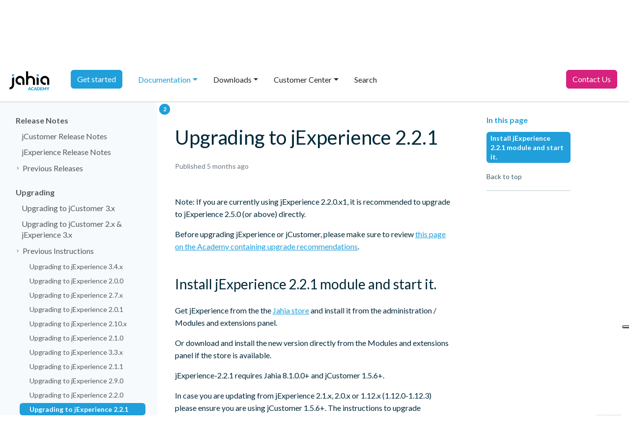

--- FILE ---
content_type: text/html;charset=UTF-8
request_url: https://academy.jahia.com/documentation/jexperience/jexperience-2.x-and-3.x/system-administrator/upgrading-jexperience/upgrading-to-jexperience-2.2.1
body_size: 12159
content:
<!DOCTYPE html>
<html lang="en">

<head>
<!-- Initialization of the dataLayer used by Google Tag Manager -->
<script nonce="OV2wgSxUQrya_0ZWIHMWMQ">
  window.dataLayer = window.dataLayer || [];
</script>

<!-- Google Tag Manager -->
  <script nonce="OV2wgSxUQrya_0ZWIHMWMQ">(function(w,d,s,l,i){w[l]=w[l]||[];w[l].push({'gtm.start':
  new Date().getTime(),event:'gtm.js'});var f=d.getElementsByTagName(s)[0],
  j=d.createElement(s),dl=l!='dataLayer'?'&l='+l:'';j.async=true;j.src=
  'https://tagging.jahia.com/d5rlzvnfw8pwhpc.js?aw='+i.replace(/^GTM-/, '')+dl;f.parentNode.insertBefore(j,f);
  })(window,document,'script','dataLayer','GTM-NFFLW2');</script>
  <!-- End Google Tag Manager -->

<meta http-equiv="X-UA-Compatible" content="IE=edge" />
<meta name="google-site-verification" content="RQ3eczXjnE7xfmRkWqcNIQCBO4t09GPmKqCa4U1pQVo" />

<style>
.document-content ul.fa-ul li:before {
    background: none;
}



.simplebox {
  -webkit-transition: box-shadow .25s ease, -webkit-transform .25s ease;
  transition: box-shadow .25s ease, -webkit-transform .25s ease;
  transition: box-shadow .25s ease, transform .25s ease;
  transition: box-shadow .25s ease, transform .25s ease, -webkit-transform .25s ease; }

.simplebox:hover,
.simplebox:focus {
  box-shadow: 0 1rem 2.5rem rgba(22, 28, 45, 0.1), 0 0.5rem 1rem -0.75rem rgba(22, 28, 45, 0.1) !important;
  -webkit-transform: translate3d(0, -3px, 0);
          transform: translate3d(0, -3px, 0); }
body {
    overflow: inherit;
 }
</style>

<script nonce="OV2wgSxUQrya_0ZWIHMWMQ" type="text/javascript" src="https://embeds.iubenda.com/widgets/b2d1019c-6db6-11ee-8bfc-5ad8d8c564c0.js"></script>

<meta name="google-site-verification" content="S0F0cquwK9VqVnATBgOKDBTBnX_HTnyNQGPdxiDslJw" />
<style>
@keyframes bounce {
  0%, 100% { transform: translateY(0); }
  50% { transform: translateY(-30px); }
}

#cgptcb-chat-circle {
  animation: bounce 1.5s 2 ease;
}

</style>

<script nonce="OV2wgSxUQrya_0ZWIHMWMQ" type="application/javascript">window.gtm4 = window.gtm4 || {};
gtm4.pageInfo = {event: 'info',page_category_1: 'academy',page_category_2: 'upgrading-to-jx-2.2.1',page_identifier: '26ee548c-23c3-4b25-9e46-b4942c8d6049',page_path: '/sites/academy/home/documentation/jexperience/2/sysadmin/upgrading/previous-instructions/upgrading-to-jx-2.2.1',visitor_logged: '0'}
</script>
<script nonce="OV2wgSxUQrya_0ZWIHMWMQ" async type="text/javascript" src="/modules/gtm4jahia/javascript/gtm4Jahia.js?version=798e13ec9921a607cafc23374b23dc81"></script>
<script nonce="OV2wgSxUQrya_0ZWIHMWMQ" async type="text/javascript" src="/modules/gtm4jahia/javascript/trackingScriptUTM.js?version=a62803dee03e2dba1c22f8a9636a42ec"></script>
<link rel="canonical" href="https://academy.jahia.com/documentation/jexperience/jexperience-2.x-and-3.x/system-administrator/upgrading-jexperience/upgrading-to-jexperience-2.2.1" />
    <meta http-equiv="Content-Type" content="text/html; charset=utf-8" />
    <!-- Required meta tags -->
    <meta charset="utf-8" />
    <meta name="viewport" content="width=device-width, initial-scale=1" />

    <!-- Bootstrap CSS -->
    


<!-- Google Font -->
    <link href="https://fonts.googleapis.com/css2?family=Lato:wght@300;400;700&display=swap" rel="stylesheet">
    <title>Upgrading to jExperience 2.2.1</title>
    






<script nonce="OV2wgSxUQrya_0ZWIHMWMQ" type="application/json" id="jahia-data-ctx">{"contextPath":"","lang":"en","uilang":"en","siteUuid":"342f8fc7-38bb-44de-88c5-fa8989a63f55","wcag":true,"ckeCfg":""}</script>
<script nonce="OV2wgSxUQrya_0ZWIHMWMQ" type="application/json" id="jahia-data-ck">{"path":"/modules/ckeditor/javascript/","lng":"en_US"}</script>
<link id="staticAssetCSS0" rel="stylesheet" href="/generated-resources/cff29f7f64c5528f3193710767144d6.min.css?1756202029023" media="screen" type="text/css"/>
<script nonce="OV2wgSxUQrya_0ZWIHMWMQ" id="staticAssetJavascript0" src="/generated-resources/659a9296895feb141921d285a1fcdbf5.min.js?1763123844656"  ></script>
<script nonce="OV2wgSxUQrya_0ZWIHMWMQ" type="text/javascript">
    window.digitalDataOverrides = window.digitalDataOverrides || [];
    window.digitalData = {
        "scope": "academy",
        "site": {
            "siteInfo": {
                "siteID": "342f8fc7-38bb-44de-88c5-fa8989a63f55"
            }
        },
        "page": {
            "pageInfo": {
                "pageID": "26ee548c-23c3-4b25-9e46-b4942c8d6049",
                "nodeType": "jnt:page",
                "pageName": "Upgrading to jExperience 2.2.1",
                "pagePath": "/sites/academy/home/documentation/jexperience/2/sysadmin/upgrading/previous-instructions/upgrading-to-jx-2.2.1",
                "templateName": "documentation",
                "destinationURL": document.location.origin + document.location.pathname,
                "destinationSearch": document.location.search,
                "referringURL": null,
                "language": "en",
                "categories": [],
                "tags": []
            },
            "consentTypes":[
                
            ]
        },
        "events": [],
        "contextServerPublicUrl": "/modules/jexperience/proxy/academy",
        "sourceLocalIdentifierMap" : {},
        "wemInitConfig":  {
            "contextServerUrl" : "/modules/jexperience/proxy/academy",
            "isPreview": false,
            "timeoutInMilliseconds": 1000,
            "dxUsername" : "guest",
            "contextServerCookieName" : "context-profile-id",
            "activateWem": false,
            "enableWemActionUrl": "/en/sites/academy.enableWem.do",
            "requiredProfileProperties": ['j:nodename'],
            "requiredSessionProperties": [],
            "requireSegments": false,
            "requireScores": false
        }, 
    };

   // Expose Wem init functions  
   wem.init();
  </script>

<script nonce="OV2wgSxUQrya_0ZWIHMWMQ" type="application/json" id="jahia-data-aggregatedjs">{"scripts":["/modules/jquery/javascript/jquery-3.7.1.min.js","/modules/assets/javascript/jquery.jahia.min.js","/modules/jexperience/javascript/jexperience/dist/3_7_1/wem.min.js"]}</script>


<meta http-equiv="X-UA-Compatible" content="IE=edge" />
<meta name="google-site-verification" content="RQ3eczXjnE7xfmRkWqcNIQCBO4t09GPmKqCa4U1pQVo" />

<style>
.document-content ul.fa-ul li:before {
    background: none;
}



.simplebox {
  -webkit-transition: box-shadow .25s ease, -webkit-transform .25s ease;
  transition: box-shadow .25s ease, -webkit-transform .25s ease;
  transition: box-shadow .25s ease, transform .25s ease;
  transition: box-shadow .25s ease, transform .25s ease, -webkit-transform .25s ease; }

.simplebox:hover,
.simplebox:focus {
  box-shadow: 0 1rem 2.5rem rgba(22, 28, 45, 0.1), 0 0.5rem 1rem -0.75rem rgba(22, 28, 45, 0.1) !important;
  -webkit-transform: translate3d(0, -3px, 0);
          transform: translate3d(0, -3px, 0); }
body {
    overflow: inherit;
 }
</style>

<meta name="google-site-verification" content="S0F0cquwK9VqVnATBgOKDBTBnX_HTnyNQGPdxiDslJw" />
<style>
@keyframes bounce {
  0%, 100% { transform: translateY(0); }
  50% { transform: translateY(-30px); }
}

#cgptcb-chat-circle {
  animation: bounce 1.5s 2 ease;
}

</style>

</head>

<body class="jac-template-document d-flex flex-column h-100 " data-bs-spy="scroll" data-bs-target="#toc"
    data-bs-offset="120" tabindex="0">
<!-- Google Tag Manager (noscript) -->
<noscript><iframe class="_iub_cs_activate" data-iub-purposes="4" suppressedsrc="https://www.googletagmanager.com/ns.html?id=GTM-NFFLW2"
height="0" width="0" style="display:none;visibility:hidden"></iframe></noscript>
<!-- End Google Tag Manager (noscript) -->

    <ul class="jac-topbar nav justify-content-end bg-light align-items-center px-4">
    <li class="nav-item">
        <a class="nav-link" href="https://www.jahia.com">jahia.com</a>
    </li>

    <li class="nav-item">
        <ul class="navbar-nav ms-auto text-end">
            <li class="nav-item">
                    <a class="nav-link py-2 login" href="#" role="button" data-bs-toggle="modal" data-bs-target="#login-7b3ef135-6d31-4f6a-a948-319d6357795d">
                    Sign in</a>
            </li>
        </ul>
    <div class="modal fade" id="login-7b3ef135-6d31-4f6a-a948-319d6357795d" tabindex="-1" aria-labelledby="login-7b3ef135-6d31-4f6a-a948-319d6357795d-label" aria-hidden="true">
        <form method="post" name="loginForm" action="/cms/login" onsubmit="loginButton.disabled = true; return true;" id="loginForm" >
        <input type="hidden" name="site" value="academy"/>
        <input type="hidden" name="redirect" value="/documentation/jexperience/jexperience-2.x-and-3.x/system-administrator/upgrading-jexperience/upgrading-to-jexperience-2.2.1"/>
                <input type="hidden" name="failureRedirect" value="/documentation/jexperience/jexperience-2.x-and-3.x/system-administrator/upgrading-jexperience/upgrading-to-jexperience-2.2.1"/>
            <div class="modal-dialog modal-sm modal-dialog-centered">
                <div class="modal-content">
                    <div class="modal-header">
                        <h5 class="modal-title" id="login-7b3ef135-6d31-4f6a-a948-319d6357795d-label">Please sign in</h5>
                        <button type="button" class="btn-close" data-bs-dismiss="modal" aria-label="Close"></button>
                    </div>
                    <div class="modal-body">
                        <div class="input-group mb-3">
                            <span class="input-group-text" id="username">
                                <svg xmlns="http://www.w3.org/2000/svg" width="16" height="16" fill="currentColor" class="bi bi-person-fill" viewBox="0 0 16 16">
                                  <path d="M3 14s-1 0-1-1 1-4 6-4 6 3 6 4-1 1-1 1H3zm5-6a3 3 0 1 0 0-6 3 3 0 0 0 0 6z"/>
                                </svg>
                            </span>
                            <input type="text" class="form-control" id="username" name="username" placeholder="Username"  required autofocus aria-describedby="username">
                        </div>

                            <div class="input-group mb-3">
                            <span class="input-group-text" id="password">
                                <svg xmlns="http://www.w3.org/2000/svg" width="16" height="16" fill="currentColor" class="bi bi-key-fill" viewBox="0 0 16 16">
                                  <path d="M3.5 11.5a3.5 3.5 0 1 1 3.163-5H14L15.5 8 14 9.5l-1-1-1 1-1-1-1 1-1-1-1 1H6.663a3.5 3.5 0 0 1-3.163 2zM2.5 9a1 1 0 1 0 0-2 1 1 0 0 0 0 2z"/>
                                </svg>
                            </span>
                            <input type="password" class="form-control" id="password" name="password" placeholder="Password" required aria-describedby="password">
                        </div>

                            <div class="form-check">
                            <input class="form-check-input" type="checkbox" id="useCookie" name="useCookie">
                            <label class="form-check-label" for="useCookie">
                                Remember Me</label>
                        </div>
                    </div>
                    <div class="modal-footer">
                        <button type="button" class="btn btn-secondary" data-bs-dismiss="modal">Close</button>
                        <button type="submit" name="loginButton" class="btn btn-primary">Sign in</button>
                    </div>

                </div>
            </div>
        </form>
</div></li>
</ul>

<header id="top" class="border-bottom border-gray sticky-top">
    <nav class="jac-main-navigation navbar navbar-light border-bottom navbar-expand-lg container-fluid bg-white"
    role="navigation">
    <!-- Logo -->
    <a href="/home" class="navbar-brand text-decoration-nones">
        <img src="https://cdfoqfniea.cloudimg.io/https://academy.jahia.com/modules/jahia-academy-template/images/logo-academy.svg" alt="" />
    </a>

    <!-- Burger Button for responsive -->
    <button class="navbar-toggler" type="button" data-bs-toggle="collapse" data-bs-target="#mainMenu"
        aria-controls="mainMenu" aria-expanded="false" aria-label="Toggle navigation">
        <span class="navbar-toggler-icon"></span>
    </button>

    <!-- Menu naviagtion -->
    <div class="collapse navbar-collapse" id="mainMenu">
        <ul class="nav navbar-nav me-auto">
            <li class="nav-item ">
                                        <a class="nav-link" href="/tutorials-get-started/front-end-developer/introduction"><span class="btn btn-primary text-nowrap" style="     margin-top: -0.45rem; ">Get started</span></a>
                                    </li>
                                <li class="nav-item   active dropdown">
                                            <a class="nav-link dropdown-toggle  active" href="#"
                                                id="navbarDropdownMen-7b3ef135-6d31-4f6a-a948-319d6357795d-997fe222-7b84-445b-832a-0d6f07b5cffb"
                                                data-bs-toggle="dropdown" aria-haspopup="true" aria-expanded="false">
                                                Documentation</a>
                                            <div class="dropdown-menu"
                                                aria-labelledby="navbarDropdownMen-7b3ef135-6d31-4f6a-a948-319d6357795d-997fe222-7b84-445b-832a-0d6f07b5cffb">
                                                <a class="dropdown-item" href="/documentation">Documentation</a>
                                                <div class="dropdown-divider"></div>

                                                <a class="dropdown-item "
                                                                href="/documentation/jahia-cms/jahia-8-2/end-user/introduction-and-concepts/about-jahia-platform">Jahia CMS</a>
                                                        <a class="dropdown-item "
                                                                href="/documentation/jexperience/jexperience-2.x-and-3.x/end-user/about-jexperience/getting-started-with-jexperience">jExperience</a>
                                                        <a class="dropdown-item "
                                                                href="/documentation/jahia-cloud">Jahia Cloud </a>
                                                        <a class="dropdown-item "
                                                                href="/documentation/augmented-search/3.3/overview-and-setup/about-augmented-search">Augmented search</a>
                                                        <a class="dropdown-item "
                                                                href="/documentation/forms/forms-3.3/end-user/managing-forms/getting-started-with-forms">Forms</a>
                                                        <a class="dropdown-item "
                                                                href="/documentation/knowledge-base">Knowledge Base</a>
                                                        <a class="dropdown-item "
                                                                href="/documentation/glossary">Jahia Web Glossary</a>
                                                        </div>
                                        </li><li class="nav-item   dropdown">
                                            <a class="nav-link dropdown-toggle " href="#"
                                                id="navbarDropdownMen-7b3ef135-6d31-4f6a-a948-319d6357795d-8dfaecdf-11d2-47be-8d01-05ead480a38f"
                                                data-bs-toggle="dropdown" aria-haspopup="true" aria-expanded="false">
                                                Downloads</a>
                                            <div class="dropdown-menu"
                                                aria-labelledby="navbarDropdownMen-7b3ef135-6d31-4f6a-a948-319d6357795d-8dfaecdf-11d2-47be-8d01-05ead480a38f">
                                                <a class="dropdown-item" href="/downloads">Downloads</a>
                                                <div class="dropdown-divider"></div>

                                                <a class="dropdown-item "
                                                                href="/downloads">Downloads</a>
                                                        <a class="dropdown-item "
                                                                href="/downloads/supported-stack">Supported stack</a>
                                                        <a class="dropdown-item "
                                                                href="/downloads/release-notes-jahia-8/jahia-8-2-2">Release notes</a>
                                                        </div>
                                        </li><li class="nav-item   dropdown">
                                            <a class="nav-link dropdown-toggle " href="#"
                                                id="navbarDropdownMen-7b3ef135-6d31-4f6a-a948-319d6357795d-12b4feb7-fe03-4ca1-ad26-e35b397867cc"
                                                data-bs-toggle="dropdown" aria-haspopup="true" aria-expanded="false">
                                                Customer Center</a>
                                            <div class="dropdown-menu"
                                                aria-labelledby="navbarDropdownMen-7b3ef135-6d31-4f6a-a948-319d6357795d-12b4feb7-fe03-4ca1-ad26-e35b397867cc">
                                                <a class="dropdown-item" href="/customer-center">Customer Center</a>
                                                <div class="dropdown-divider"></div>

                                                <a class="dropdown-item "
                                                                href="/customer-center/what-s-new">What's new</a>
                                                        <a class="dropdown-item "
                                                                href="/customer-center/customer-onboarding">Resources</a>
                                                        </div>
                                        </li><li class="nav-item ">
                                        <a class="nav-link" href="/search">Search</a>
                                    </li>
                                </ul>
        <ul class="nav navbar-nav">
            <li class="nav-item">
                <a class="nav-link main_cta main_cta_contact pe-4" href="https://www.jahia.com/contact" target="_blank"><span class="btn btn-dark-fuchsia text-nowrap" style="margin-top: -0.45rem; ">Contact Us</span></a>
            </li>
        </ul>
    </div>
</nav></header><main class="jac-main container-fluid">
        <div class="row darkblue">
            <div class="col-8">
                <div class="d-inline d-md-none">
                    <button type="button" class="btn btn-light dropdown-toggle" data-bs-toggle="dropdown" aria-expanded="false">
                        System Administrator
                    </button>
                    <ul class="dropdown-menu">
                    
                <li><a class="dropdown-item" href="/documentation/jexperience/jexperience-2.x-and-3.x/end-user/about-jexperience/getting-started-with-jexperience">End User</a></li>
                
                <li><a class="dropdown-item" href="/documentation/jexperience/jexperience-2.x-and-3.x/developer/discover/jexperience-architecture-overview">Developer</a></li>
                
                <li><a class="dropdown-item" href="/documentation/jexperience/jexperience-2.x-and-3.x/system-administrator/installing-and-configuring-jexperience/overview">System Administrator</a></li>
                
                    </ul>
                </div>
                <div class="d-none d-md-block">
                    <ul class="nav nav-underline ">
        
                <li class="nav-item">
                    <a class="nav-link" href="/documentation/jexperience/jexperience-2.x-and-3.x/end-user/about-jexperience/getting-started-with-jexperience">End User</a>
                </li>
                
                <li class="nav-item">
                    <a class="nav-link" href="/documentation/jexperience/jexperience-2.x-and-3.x/developer/discover/jexperience-architecture-overview">Developer</a>
                </li>
                
                <li class="nav-item">
                    <a class="nav-link active" href="/documentation/jexperience/jexperience-2.x-and-3.x/system-administrator/installing-and-configuring-jexperience/overview">System Administrator</a>
                </li>
                
                    </ul>
                </div>           
            </div> 
        
            <div class="col-4 text-end pe-4">                
                <div class="btn-group">
                    <button type="button" class="btn btn-light dropdown-toggle" data-bs-toggle="dropdown" aria-expanded="false">
                        jExperience 2.x and 3.x
                    </button>
                    <ul class="dropdown-menu">
            
        <li><a class="dropdown-item" href="/documentation/jexperience/jexperience-2.x-and-3.x/system-administrator/upgrading-jexperience/upgrading-to-jexperience-2.2.1">jExperience 2.x and 3.x</a></li>
        
                    </ul>
                </div>
            </div>
            
        </div><div class="row">
            <!-- Secondary-navigation -->
            <aside class="bg-light d-none d-md-block col-md-3 p-0">
                    <nav class="jac-secondary-navigation p-4 sticky-top" id="bd-docs-nav" aria-label="Docs navigation"><p class='h4'>jExperience 2.x and 3.x</p><ul class="jac-secondary-navigation-list mb-0"><li><a class='jac-secondary-navigation-link jac-secondary-navigation-link_one has-children d-inline-flex align-items-center rounded collapsed' href='/documentation/jexperience/jexperience-2.x-and-3.x/system-administrator/installing-and-configuring-jexperience/overview' id='page-f654609e-4159-4fe0-b1de-93c9bf44629c'>Installing and configuring jExperience</a><ul><li><a class="jac-secondary-navigation-link jac-secondary-navigation-link_two d-inline-flex align-items-center rounded " href="/documentation/jexperience/jexperience-2.x-and-3.x/system-administrator/installing-and-configuring-jexperience/overview" id='page-026fd9f2-461d-4e98-b897-2dbc3eed2d0c'>Overview</a></li><li><a class="jac-secondary-navigation-link jac-secondary-navigation-link_two d-inline-flex align-items-center rounded " href="/documentation/jexperience/jexperience-2.x-and-3.x/system-administrator/installing-and-configuring-jexperience/prerequisites" id='page-474ce7f0-7cd6-4352-9825-c5d7ce5fc3cf'>Prerequisites</a></li><li><a class="jac-secondary-navigation-link jac-secondary-navigation-link_two d-inline-flex align-items-center rounded " href="/documentation/jexperience/jexperience-2.x-and-3.x/system-administrator/installing-and-configuring-jexperience/performance-and-capacity-planning" id='page-78cbb72e-55f4-4636-9eb5-f247799ec5b8'>Performance and capacity planning</a></li><li><a class="jac-secondary-navigation-link jac-secondary-navigation-link_two d-inline-flex align-items-center rounded " href="/documentation/jexperience/jexperience-2.x-and-3.x/system-administrator/installing-and-configuring-jexperience/installing-elasticsearch-jcustomer-and-jexperience" id='page-e1df695b-d139-43a1-810f-d52f584caef8'>Installing Elasticsearch, jCustomer, and jExperience</a></li><li><a class="jac-secondary-navigation-link jac-secondary-navigation-link_two d-inline-flex align-items-center rounded " href="/documentation/jexperience/jexperience-2.x-and-3.x/system-administrator/installing-and-configuring-jexperience/configuring-jcustomer-features" id='page-de65e63b-6e68-49d1-86c7-eeab3d188388'>Configuring jCustomer features</a></li><li><a class="jac-secondary-navigation-link jac-secondary-navigation-link_two d-inline-flex align-items-center rounded " href="/documentation/jexperience/jexperience-2.x-and-3.x/system-administrator/installing-and-configuring-jexperience/configuring-apache-and-security-settings" id='page-1c3e0816-175b-4d88-9e56-d47baf68884e'>Configuring Apache and security settings</a></li><li><a class="jac-secondary-navigation-link jac-secondary-navigation-link_two d-inline-flex align-items-center rounded " href="/documentation/jexperience/jexperience-2.x-and-3.x/system-administrator/installing-and-configuring-jexperience/setting-up-a-cluster" id='page-743e2ea2-b420-42fb-a92c-8c34dd03756f'>Setting up a cluster</a></li><li><a class="jac-secondary-navigation-link jac-secondary-navigation-link_two d-inline-flex align-items-center rounded " href="/documentation/jexperience/jexperience-2.x-and-3.x/system-administrator/installing-and-configuring-jexperience/jcustomer-logs-backups-background-jobs" id='page-fa374567-2545-48d4-87cc-9db388791746'>jCustomer logs, backups & background jobs</a></li><li><a class="jac-secondary-navigation-link jac-secondary-navigation-link_two d-inline-flex align-items-center rounded " href="/documentation/jexperience/jexperience-2.x-and-3.x/system-administrator/installing-and-configuring-jexperience/configuring-elastic-kibana-jexperience-for-analytics" id='page-4a73856e-597e-49f2-97f0-3e18da4f347a'>Configuring Elastic Kibana & jExperience for analytics</a></li><li><a class="jac-secondary-navigation-link jac-secondary-navigation-link_two d-inline-flex align-items-center rounded " href="/documentation/jexperience/jexperience-2.x-and-3.x/system-administrator/installing-and-configuring-jexperience/verifying-the-install" id='page-35436bb5-dc3d-4115-9e44-c390ff467d50'>Verifying the install</a></li><li><a class="jac-secondary-navigation-link jac-secondary-navigation-link_two d-inline-flex align-items-center rounded " href="/documentation/jexperience/jexperience-2.x-and-3.x/system-administrator/installing-and-configuring-jexperience/monitoring-jexperience" id='page-b79efa67-0a91-452a-b3bd-879b11c7b3d2'>Monitoring jExperience</a></li><li><a class="jac-secondary-navigation-link jac-secondary-navigation-link_two d-inline-flex align-items-center rounded " href="/documentation/jexperience/jexperience-2.x-and-3.x/system-administrator/installing-and-configuring-jexperience/recommendations-for-upgrading-production-environments" id='page-2c44a774-88f3-4d0b-a0b2-fc883502fc3f'>Recommendations for upgrading production environments</a></li></ul></li><li><a class='jac-secondary-navigation-link jac-secondary-navigation-link_one has-children d-inline-flex align-items-center rounded collapsed' href='/documentation/jexperience/jexperience-2-x-and-3-x/system-administrator/release-notes/jcustomer-release-notes' id='page-57699367-b115-42ce-bc17-bffa14efee03'>Release Notes</a><ul><li><a class="jac-secondary-navigation-link jac-secondary-navigation-link_two d-inline-flex align-items-center rounded " href="/documentation/jexperience/jexperience-2-x-and-3-x/system-administrator/release-notes/jcustomer-release-notes" id='page-f5beefd0-0e9b-4f9f-9229-30f2f2a0e17c'>jCustomer Release Notes</a></li><li><a class="jac-secondary-navigation-link jac-secondary-navigation-link_two d-inline-flex align-items-center rounded " href="/documentation/jexperience/jexperience-2-x-and-3-x/system-administrator/release-notes/jexperience-release-notes" id='page-6ab89f98-7a3f-4f68-8d75-bfb8072d2c2e'>jExperience Release Notes</a></li><li><span class='jac-secondary-navigation-link jac-secondary-navigation-link_two has-children btn d-inline-flex align-items-center rounded collapse' data-bs-target='#sideMenu-7b3ef135-6d31-4f6a-a948-319d6357795d-e4e58ffa-4914-49a3-8447-2fa4f45ae086' data-bs-toggle='collapse' aria-expanded='false'>Previous Releases</span><div class="collapse" id="sideMenu-7b3ef135-6d31-4f6a-a948-319d6357795d-e4e58ffa-4914-49a3-8447-2fa4f45ae086"><ul class="fw-normal pb-1 small"><li><a class="jac-secondary-navigation-link jac-secondary-navigation-link_three d-inline-flex align-items-center rounded " href="/documentation/jexperience/jexperience-2-x-and-3-x/system-administrator/jcustomer-release-notes/jcustomer-2-6-2" id='page-73bdd1ce-f395-4637-a2fc-5aff23ecb25c'>jCustomer 2.6.2</a></li><li><a class="jac-secondary-navigation-link jac-secondary-navigation-link_three d-inline-flex align-items-center rounded " href="/documentation/jexperience/jexperience-2.x-and-3.x/system-administrator/jcustomer-release-notes/jcustomer-2.5.0" id='page-4b741c26-b69f-47eb-9416-3456043d9b7c'>jCustomer 2.5.0</a></li><li><a class="jac-secondary-navigation-link jac-secondary-navigation-link_three d-inline-flex align-items-center rounded " href="/documentation/jexperience/jexperience-2.x-and-3.x/system-administrator/jcustomer-release-notes/jcustomer-2.4.0" id='page-2a19f8ab-8e18-4865-86ae-2e1e44165f5d'>jCustomer 2.4.0</a></li><li><a class="jac-secondary-navigation-link jac-secondary-navigation-link_three d-inline-flex align-items-center rounded " href="/documentation/jexperience/jexperience-2.x-and-3.x/system-administrator/jcustomer-release-notes/jcustomer-2.3.0" id='page-0c143b74-f605-48f3-97d5-7a55aa95afe8'>jCustomer 2.3.0</a></li><li><a class="jac-secondary-navigation-link jac-secondary-navigation-link_three d-inline-flex align-items-center rounded " href="/documentation/jexperience/jexperience-2.x-and-3.x/system-administrator/jcustomer-release-notes/jcustomer-2.2.0" id='page-2a2eb547-79f5-4a4e-a969-2c7a6669e177'>jCustomer 2.2.0</a></li><li><a class="jac-secondary-navigation-link jac-secondary-navigation-link_three d-inline-flex align-items-center rounded " href="/documentation/jexperience/jexperience-2.x-and-3.x/system-administrator/jcustomer-release-notes/jcustomer-1.9.1" id='page-a74fe436-17e7-47a7-9290-76315c1bccfe'>jCustomer 1.9.1</a></li><li><a class="jac-secondary-navigation-link jac-secondary-navigation-link_three d-inline-flex align-items-center rounded " href="/documentation/jexperience/jexperience-2.x-and-3.x/system-administrator/jcustomer-release-notes/jcustomer-1.8.0" id='page-14e578d4-303a-47b3-aa07-617ea5bf8394'>jCustomer 1.8.0</a></li><li><a class="jac-secondary-navigation-link jac-secondary-navigation-link_three d-inline-flex align-items-center rounded " href="/documentation/jexperience/jexperience-2.x-and-3.x/system-administrator/jcustomer-release-notes/jcustomer-1.7.1" id='page-25229573-5986-4841-bf00-ff6fa74a3dec'>jCustomer 1.7.1</a></li><li><a class="jac-secondary-navigation-link jac-secondary-navigation-link_three d-inline-flex align-items-center rounded " href="/documentation/jexperience/jexperience-2.x-and-3.x/system-administrator/jcustomer-release-notes/jcustomer-1.6.1" id='page-40c6e3be-1da0-4a89-818e-ab6ec56ffb43'>jCustomer 1.6.1</a></li><li><a class="jac-secondary-navigation-link jac-secondary-navigation-link_three d-inline-flex align-items-center rounded " href="/documentation/jexperience/jexperience-2.x-and-3.x/system-administrator/jcustomer-release-notes/jcustomer-1.6.0" id='page-5cfdd090-5a8b-49f3-94bb-e8a91ed87f70'>jCustomer 1.6.0</a></li><li><a class="jac-secondary-navigation-link jac-secondary-navigation-link_three d-inline-flex align-items-center rounded " href="/documentation/jexperience/jexperience-2.x-and-3.x/system-administrator/jcustomer-release-notes/jcustomer-1.5.7" id='page-2b1fe254-4d6d-4899-93a8-91351f8264cb'>jCustomer 1.5.7</a></li><li><a class="jac-secondary-navigation-link jac-secondary-navigation-link_three d-inline-flex align-items-center rounded " href="/documentation/jexperience/jexperience-2.x-and-3.x/system-administrator/jcustomer-release-notes/jcustomer-1.5.6" id='page-29778161-5b01-40d5-8ce5-eea604efcd17'>jCustomer 1.5.6</a></li><li><a class="jac-secondary-navigation-link jac-secondary-navigation-link_three d-inline-flex align-items-center rounded " href="/documentation/jexperience/jexperience-2.x-and-3.x/system-administrator/jcustomer-release-notes/jcustomer-1.5.4" id='page-3cf658c9-7636-43b6-a1fc-d1773f07d63c'>jCustomer 1.5.4</a></li><li><a class="jac-secondary-navigation-link jac-secondary-navigation-link_three d-inline-flex align-items-center rounded " href="/documentation/jexperience/jexperience-2.x-and-3.x/system-administrator/jcustomer-release-notes/jcustomer-1.4.2" id='page-4770c35d-15a1-4d37-8e5b-bebc4c929a55'>jCustomer 1.4.2</a></li><li><a class="jac-secondary-navigation-link jac-secondary-navigation-link_three d-inline-flex align-items-center rounded " href="/documentation/jexperience/jexperience-2.x-and-3.x/system-administrator/jcustomer-release-notes/jcustomer-1.4.4" id='page-58ca589c-91e1-4803-ab90-fff375cfee86'>jCustomer 1.4.4</a></li><li><a class="jac-secondary-navigation-link jac-secondary-navigation-link_three d-inline-flex align-items-center rounded " href="/documentation/jexperience/jexperience-2.x-and-3.x/system-administrator/jcustomer-release-notes/jcustomer-1.4.5" id='page-5b96ef39-9e46-4064-95cb-844e50cb10e3'>jCustomer 1.4.5</a></li><li><a class="jac-secondary-navigation-link jac-secondary-navigation-link_three d-inline-flex align-items-center rounded " href="/documentation/jexperience/jexperience-2-x-and-3-x/system-administrator/jexperience-release-notes/jexperience-3-6-2" id='page-d3dbc7bf-efb2-4513-9441-467abf923c5b'>jExperience 3.6.2</a></li><li><a class="jac-secondary-navigation-link jac-secondary-navigation-link_three d-inline-flex align-items-center rounded " href="/documentation/jexperience/jexperience-2.x-and-3.x/system-administrator/jexperience-release-notes/jexperience-2.3.0" id='page-19dba54c-6be4-4b74-9469-55aca95d0f71'>jExperience 2.3.0</a></li><li><a class="jac-secondary-navigation-link jac-secondary-navigation-link_three d-inline-flex align-items-center rounded " href="/documentation/jexperience/jexperience-2-x-and-3-x/system-administrator/jexperience-release-notes/jexperience-3-5-1" id='page-ac37a2d5-fe38-4d12-95ef-3e5566ac6600'>jExperience 3.5.1</a></li><li><a class="jac-secondary-navigation-link jac-secondary-navigation-link_three d-inline-flex align-items-center rounded " href="/documentation/jexperience/jexperience-2.x-and-3.x/system-administrator/jexperience-release-notes/jexperience-2.2.2" id='page-25719691-a9eb-456d-b43a-5fac9b33db74'>jExperience 2.2.2</a></li><li><a class="jac-secondary-navigation-link jac-secondary-navigation-link_three d-inline-flex align-items-center rounded " href="/documentation/jexperience/jexperience-2.x-and-3.x/system-administrator/jexperience-release-notes/jexperience-3.4.0" id='page-b5c853cc-1a56-474d-82ed-6365b39035bd'>jExperience 3.4.0</a></li><li><a class="jac-secondary-navigation-link jac-secondary-navigation-link_three d-inline-flex align-items-center rounded " href="/documentation/jexperience/jexperience-2.x-and-3.x/system-administrator/jexperience-release-notes/jexperience-2.2.1" id='page-131512e8-4cfa-4ce2-ac6e-1ec796af7c8e'>jExperience 2.2.1</a></li><li><a class="jac-secondary-navigation-link jac-secondary-navigation-link_three d-inline-flex align-items-center rounded " href="/documentation/jexperience/jexperience-2.x-and-3.x/system-administrator/jexperience-release-notes/jexperience-2.10.2" id='page-ac8c197a-8b5c-4094-af4c-4937a3fc9cd1'>jExperience 2.10.2</a></li><li><a class="jac-secondary-navigation-link jac-secondary-navigation-link_three d-inline-flex align-items-center rounded " href="/documentation/jexperience/jexperience-2.x-and-3.x/system-administrator/jexperience-release-notes/jexperience-2.2.0.x1" id='page-2861b842-4cb4-47ad-9b80-4252a0e20e94'>jExperience 2.2.0.x1</a></li><li><a class="jac-secondary-navigation-link jac-secondary-navigation-link_three d-inline-flex align-items-center rounded " href="/documentation/jexperience/jexperience-2.x-and-3.x/system-administrator/jexperience-release-notes/jexperience-3.3.1" id='page-8d9bab3e-ced4-426a-92be-e3c6b2bfc3dd'>jExperience 3.3.1</a></li><li><a class="jac-secondary-navigation-link jac-secondary-navigation-link_three d-inline-flex align-items-center rounded " href="/documentation/jexperience/jexperience-2.x-and-3.x/system-administrator/jexperience-release-notes/jexperience-2.4.0" id='page-6fdcf90b-dad8-4254-8a03-da3fcc3c0026'>jExperience 2.4.0</a></li><li><a class="jac-secondary-navigation-link jac-secondary-navigation-link_three d-inline-flex align-items-center rounded " href="/documentation/jexperience/jexperience-2.x-and-3.x/system-administrator/jexperience-release-notes/jexperience-2.7.3" id='page-c3495eaa-64a0-42be-9db8-059dfc15c87e'>jExperience 2.7.3</a></li><li><a class="jac-secondary-navigation-link jac-secondary-navigation-link_three d-inline-flex align-items-center rounded " href="/documentation/jexperience/jexperience-2.x-and-3.x/system-administrator/jexperience-release-notes/jexperience-2.5.0" id='page-ab723a97-18b7-4b46-969e-8d7479187387'>jExperience 2.5.0</a></li><li><a class="jac-secondary-navigation-link jac-secondary-navigation-link_three d-inline-flex align-items-center rounded " href="/home/documentation/jexperience/2/sysadmin/all-release-notes/previous-releases/jexperience-2.9.0.html" id='page-8098df08-3de6-468f-8b10-c23d5e2d50e1'>jExperience 2.9.0</a></li></ul></div></li></ul></li><li><a class='jac-secondary-navigation-link jac-secondary-navigation-link_one has-children d-inline-flex align-items-center rounded collapsed' href='/documentation/jexperience/jexperience-2-x-and-3-x/system-administrator/upgrading/upgrading-to-jcustomer-3-x' id='page-a319e2ba-3e30-4b32-a6c6-cf8e34573569'>Upgrading</a><ul><li><a class="jac-secondary-navigation-link jac-secondary-navigation-link_two d-inline-flex align-items-center rounded " href="/documentation/jexperience/jexperience-2-x-and-3-x/system-administrator/upgrading/upgrading-to-jcustomer-3-x" id='page-d441068c-1adf-4175-864b-eb60da3e19f8'>Upgrading to jCustomer 3.x</a></li><li><a class="jac-secondary-navigation-link jac-secondary-navigation-link_two d-inline-flex align-items-center rounded " href="/documentation/jexperience/jexperience-2.x-and-3.x/system-administrator/upgrading-jcustomer/upgrading-to-jcustomer-2.x-jexperience-3.x" id='page-05d092a6-2090-4d0a-a2cb-73889ec23d9e'>Upgrading to jCustomer 2.x & jExperience 3.x</a></li><li><span class='jac-secondary-navigation-link jac-secondary-navigation-link_two has-children btn d-inline-flex align-items-center rounded collapse' data-bs-target='#sideMenu-7b3ef135-6d31-4f6a-a948-319d6357795d-d0e5883b-bb01-4f96-bf0a-eb9c400d028b' data-bs-toggle='collapse' aria-expanded='false'>Previous Instructions</span><div class="collapsed" id="sideMenu-7b3ef135-6d31-4f6a-a948-319d6357795d-d0e5883b-bb01-4f96-bf0a-eb9c400d028b"><ul class="fw-normal pb-1 small"><li><a class="jac-secondary-navigation-link jac-secondary-navigation-link_three d-inline-flex align-items-center rounded " href="/documentation/jexperience/jexperience-2.x-and-3.x/system-administrator/upgrading-jexperience/upgrading-to-jexperience-3.4.x" id='page-bf649bbb-ee97-40ba-9883-d6bab5ac0362'>Upgrading to jExperience 3.4.x</a></li><li><a class="jac-secondary-navigation-link jac-secondary-navigation-link_three d-inline-flex align-items-center rounded " href="/documentation/jexperience/jexperience-2.x-and-3.x/system-administrator/upgrading-jexperience/upgrading-to-jexperience-2.0.0" id='page-90cbe1c7-ef3d-4eae-b1f5-96339320735b'>Upgrading to jExperience 2.0.0</a></li><li><a class="jac-secondary-navigation-link jac-secondary-navigation-link_three d-inline-flex align-items-center rounded " href="/documentation/jexperience/jexperience-2.x-and-3.x/system-administrator/upgrading-jexperience/upgrading-to-jexperience-2.7.x" id='page-5eb986c1-7803-4395-a53a-97d16126993f'>Upgrading to jExperience 2.7.x</a></li><li><a class="jac-secondary-navigation-link jac-secondary-navigation-link_three d-inline-flex align-items-center rounded " href="/documentation/jexperience/jexperience-2.x-and-3.x/system-administrator/upgrading-jexperience/upgrading-to-jexperience-2.0.1" id='page-00e4f516-d336-41f1-b699-66130e9e7056'>Upgrading to jExperience 2.0.1</a></li><li><a class="jac-secondary-navigation-link jac-secondary-navigation-link_three d-inline-flex align-items-center rounded " href="/documentation/jexperience/jexperience-2.x-and-3.x/system-administrator/upgrading-jexperience/upgrading-to-jexperience-2.10.x" id='page-caafc6c9-e178-4c13-a239-9891c27a44ce'>Upgrading to jExperience 2.10.x</a></li><li><a class="jac-secondary-navigation-link jac-secondary-navigation-link_three d-inline-flex align-items-center rounded " href="/documentation/jexperience/jexperience-2.x-and-3.x/system-administrator/upgrading-jexperience/upgrading-to-jexperience-2.1.0" id='page-fe4a915e-80fd-45b0-9697-871e431ba1f6'>Upgrading to jExperience 2.1.0</a></li><li><a class="jac-secondary-navigation-link jac-secondary-navigation-link_three d-inline-flex align-items-center rounded " href="/documentation/jexperience/jexperience-2.x-and-3.x/system-administrator/upgrading-jexperience/upgrading-to-jexperience-3.3.x" id='page-a6e8f290-f1df-4ece-8a72-d099a5108ab9'>Upgrading to jExperience 3.3.x</a></li><li><a class="jac-secondary-navigation-link jac-secondary-navigation-link_three d-inline-flex align-items-center rounded " href="/documentation/jexperience/jexperience-2.x-and-3.x/system-administrator/upgrading-jexperience/upgrading-to-jexperience-2.1.1" id='page-1442d880-cfff-4669-b9ae-d34b3f3e4841'>Upgrading to jExperience 2.1.1</a></li><li><a class="jac-secondary-navigation-link jac-secondary-navigation-link_three d-inline-flex align-items-center rounded " href="/documentation/jexperience/jexperience-2.x-and-3.x/system-administrator/upgrading-jexperience/upgrading-to-jexperience-2.9.0" id='page-38e6fd7b-17d5-46ed-8492-97b7243ef199'>Upgrading to jExperience 2.9.0</a></li><li><a class="jac-secondary-navigation-link jac-secondary-navigation-link_three d-inline-flex align-items-center rounded " href="/documentation/jexperience/jexperience-2.x-and-3.x/system-administrator/upgrading-jexperience/upgrading-to-jexperience-2.2.0" id='page-cbfdda92-bb9e-411d-ab6c-ff75304a3776'>Upgrading to jExperience 2.2.0</a></li><li><a class="jac-secondary-navigation-link jac-secondary-navigation-link_three d-inline-flex align-items-center rounded  active" href="/documentation/jexperience/jexperience-2.x-and-3.x/system-administrator/upgrading-jexperience/upgrading-to-jexperience-2.2.1" id='page-26ee548c-23c3-4b25-9e46-b4942c8d6049'>Upgrading to jExperience 2.2.1 <span class="visually-hidden">(current)</span></a></li><li><a class="jac-secondary-navigation-link jac-secondary-navigation-link_three d-inline-flex align-items-center rounded " href="/documentation/jexperience/jexperience-2.x-and-3.x/system-administrator/upgrading-jexperience/upgrading-to-jexperience-2.2.2" id='page-8b2e9326-8daa-4163-82f6-9797d9d90780'>Upgrading to jExperience 2.2.2</a></li><li><a class="jac-secondary-navigation-link jac-secondary-navigation-link_three d-inline-flex align-items-center rounded " href="/documentation/jexperience/jexperience-2.x-and-3.x/system-administrator/upgrading-jexperience/upgrading-to-jexperience-2.3.0" id='page-d7ff5ad2-343b-475a-bb24-ffee4fe9419b'>Upgrading to jExperience 2.3.0</a></li><li><a class="jac-secondary-navigation-link jac-secondary-navigation-link_three d-inline-flex align-items-center rounded " href="/documentation/jexperience/jexperience-2.x-and-3.x/system-administrator/upgrading-jexperience/upgrading-to-jexperience-2.4.0" id='page-d2687b85-6416-497a-9250-1da07cc13d55'>Upgrading to jExperience 2.4.0</a></li><li><a class="jac-secondary-navigation-link jac-secondary-navigation-link_three d-inline-flex align-items-center rounded " href="/documentation/jexperience/jexperience-2.x-and-3.x/system-administrator/upgrading-jexperience/upgrading-to-jexperience-2.5.0" id='page-5d4fa026-277e-4306-8aee-f991f582e7b9'>Upgrading to jExperience 2.5.0</a></li><li><a class="jac-secondary-navigation-link jac-secondary-navigation-link_three d-inline-flex align-items-center rounded " href="/documentation/jexperience/jexperience-2.x-and-3.x/system-administrator/upgrading-jexperience/upgrading-to-jexperience-2.5.1" id='page-b7924bd8-95c6-4adc-9ea3-6da0ed8f08b9'>Upgrading to jExperience 2.5.1</a></li><li><a class="jac-secondary-navigation-link jac-secondary-navigation-link_three d-inline-flex align-items-center rounded " href="/documentation/jexperience/jexperience-2.x-and-3.x/system-administrator/upgrading-jexperience/upgrading-to-jexperience-2.5.2" id='page-4741128f-947b-43a3-90db-c2e2d9baf38c'>Upgrading to jExperience 2.5.2</a></li><li><a class="jac-secondary-navigation-link jac-secondary-navigation-link_three d-inline-flex align-items-center rounded " href="/documentation/jexperience/jexperience-2.x-and-3.x/system-administrator/upgrading-jexperience/upgrading-to-jexperience-2.6.0" id='page-78624b83-1847-4be3-8015-78efcd4cf2c4'>Upgrading to jExperience 2.6.0</a></li><li><a class="jac-secondary-navigation-link jac-secondary-navigation-link_three d-inline-flex align-items-center rounded " href="/documentation/jexperience/jexperience-2.x-and-3.x/system-administrator/upgrading-jexperience/upgrading-to-jexperience-2.8.0" id='page-ac738f80-2967-4d17-8c38-93804781c42b'>Upgrading to jExperience 2.8.0</a></li><li><a class="jac-secondary-navigation-link jac-secondary-navigation-link_three d-inline-flex align-items-center rounded " href="/documentation/jexperience/jexperience-2.x-and-3.x/system-administrator/upgrading-jexperience/upgrading-to-jexperience-2.2.0.x1" id='page-f4bee73c-f496-4367-ae48-b12141f068cd'>Upgrading to jExperience 2.2.0.x1</a></li><li><a class="jac-secondary-navigation-link jac-secondary-navigation-link_three d-inline-flex align-items-center rounded " href="/documentation/jexperience/jexperience-2.x-and-3.x/system-administrator/upgrading-jexperience/jexperience-and-jahia-definition-checks" id='page-ff133cc6-8e40-4e1e-bed4-2b5aa57443e3'>jExperience and Jahia definition checks</a></li><li><a class="jac-secondary-navigation-link jac-secondary-navigation-link_three d-inline-flex align-items-center rounded " href="/documentation/jexperience/jexperience-2.x-and-3.x/system-administrator/upgrading-jexperience/upgrading-to-jexperience-1.12" id='page-8b69a963-7885-4547-9ab7-252c7008e6b9'>Upgrading to jExperience 1.12</a></li><li><a class="jac-secondary-navigation-link jac-secondary-navigation-link_three d-inline-flex align-items-center rounded " href="/documentation/jexperience/jexperience-2.x-and-3.x/system-administrator/upgrading-jexperience/upgrading-to-jexperience-1.12.1" id='page-75003f3b-5bcd-49fc-ba16-86905742b210'>Upgrading to jExperience 1.12.1</a></li><li><a class="jac-secondary-navigation-link jac-secondary-navigation-link_three d-inline-flex align-items-center rounded " href="/documentation/jexperience/jexperience-2.x-and-3.x/system-administrator/upgrading-jexperience/upgrading-to-jexperience-1.12.2" id='page-cf559dbe-a2a7-4f8e-a65c-c663fd4a0a9e'>Upgrading to jExperience 1.12.2</a></li><li><a class="jac-secondary-navigation-link jac-secondary-navigation-link_three d-inline-flex align-items-center rounded " href="/documentation/jexperience/jexperience-2.x-and-3.x/system-administrator/upgrading-jexperience/upgrading-to-jexperience-1.12.3" id='page-51717543-7b45-4638-978f-e516d7be6096'>Upgrading to jExperience 1.12.3</a></li><li><a class="jac-secondary-navigation-link jac-secondary-navigation-link_three d-inline-flex align-items-center rounded " href="/documentation/jexperience/jexperience-2-x-and-3-x/system-administrator/upgrading-jcustomer/upgrading-to-jcustomer-2-6-1" id='page-58d7f4fb-7be5-4f86-8491-191c891bee92'>Upgrading to jCustomer 2.6.2</a></li><li><a class="jac-secondary-navigation-link jac-secondary-navigation-link_three d-inline-flex align-items-center rounded " href="/documentation/jexperience/jexperience-2.x-and-3.x/system-administrator/upgrading-jcustomer/upgrading-to-jcustomer-2.5.0" id='page-4e71e358-d595-48a8-af52-707f46b097a7'>Upgrading to jCustomer 2.5.0</a></li><li><a class="jac-secondary-navigation-link jac-secondary-navigation-link_three d-inline-flex align-items-center rounded " href="/documentation/jexperience/jexperience-2.x-and-3.x/system-administrator/upgrading-jcustomer/jcustomer-event-checker" id='page-107b75cc-40d4-491e-b752-a31100aef82e'>jCustomer event checker</a></li><li><a class="jac-secondary-navigation-link jac-secondary-navigation-link_three d-inline-flex align-items-center rounded " href="/documentation/jexperience/jexperience-2.x-and-3.x/system-administrator/upgrading-jcustomer/upgrading-to-jcustomer-2.2.0" id='page-9a0132e6-0cdd-41e4-afad-8e5266898d33'>Upgrading to jCustomer 2.2.0</a></li><li><a class="jac-secondary-navigation-link jac-secondary-navigation-link_three d-inline-flex align-items-center rounded " href="/documentation/jexperience/jexperience-2.x-and-3.x/system-administrator/upgrading-jcustomer/upgrading-to-jcustomer-1.9.1" id='page-76bc56ab-eb26-4e61-8d66-423ad8a4b297'>Upgrading to jCustomer 1.9.1</a></li><li><a class="jac-secondary-navigation-link jac-secondary-navigation-link_three d-inline-flex align-items-center rounded " href="/documentation/jexperience/jexperience-2.x-and-3.x/system-administrator/upgrading-jcustomer/upgrading-to-jcustomer-2.3.0" id='page-1ce913d9-ca58-4a67-b4ce-999f04881bb0'>Upgrading to jCustomer 2.3.0</a></li><li><a class="jac-secondary-navigation-link jac-secondary-navigation-link_three d-inline-flex align-items-center rounded " href="/documentation/jexperience/jexperience-2.x-and-3.x/system-administrator/upgrading-jcustomer/upgrading-to-jcustomer-1.8.0" id='page-b61cf1da-a859-459b-81ce-8b0c09476188'>Upgrading to jCustomer 1.8.0</a></li><li><a class="jac-secondary-navigation-link jac-secondary-navigation-link_three d-inline-flex align-items-center rounded " href="/documentation/jexperience/jexperience-2.x-and-3.x/system-administrator/upgrading-jcustomer/upgrading-to-jcustomer-1.7.1" id='page-46e8af18-b32d-4bdc-a514-937d7edf0ced'>Upgrading to jCustomer 1.7.1</a></li><li><a class="jac-secondary-navigation-link jac-secondary-navigation-link_three d-inline-flex align-items-center rounded " href="/documentation/jexperience/jexperience-2.x-and-3.x/system-administrator/upgrading-jcustomer/upgrading-to-jcustomer-1.6.1" id='page-7a0e7071-9a66-45b4-b223-e98d2e349820'>Upgrading to jCustomer 1.6.1</a></li><li><a class="jac-secondary-navigation-link jac-secondary-navigation-link_three d-inline-flex align-items-center rounded " href="/documentation/jexperience/jexperience-2.x-and-3.x/system-administrator/upgrading-jcustomer/upgrading-to-jcustomer-1.6.0" id='page-c6234b58-b71b-4962-b922-f1136311b62a'>Upgrading to jCustomer 1.6.0</a></li><li><a class="jac-secondary-navigation-link jac-secondary-navigation-link_three d-inline-flex align-items-center rounded " href="/documentation/jexperience/jexperience-2.x-and-3.x/system-administrator/upgrading-jcustomer/upgrading-to-jcustomer-1.5.7" id='page-aa5d4721-4b83-474a-9fbc-2f94d769c2bf'>Upgrading to jCustomer 1.5.7</a></li><li><a class="jac-secondary-navigation-link jac-secondary-navigation-link_three d-inline-flex align-items-center rounded " href="/documentation/jexperience/jexperience-2.x-and-3.x/system-administrator/upgrading-jcustomer/upgrading-to-jcustomer-1.5.6" id='page-a84ab41b-f38f-4395-884e-68bff6636513'>Upgrading to jCustomer 1.5.6</a></li><li><a class="jac-secondary-navigation-link jac-secondary-navigation-link_three d-inline-flex align-items-center rounded " href="/documentation/jexperience/jexperience-2.x-and-3.x/system-administrator/upgrading-jcustomer/upgrading-to-jcustomer-1.4.2" id='page-a85c262a-25de-4ff3-b728-0aa2e3187609'>Upgrading to jCustomer 1.4.2</a></li><li><a class="jac-secondary-navigation-link jac-secondary-navigation-link_three d-inline-flex align-items-center rounded " href="/documentation/jexperience/jexperience-2.x-and-3.x/system-administrator/upgrading-jcustomer/upgrading-from-jcustomer-1.5.x-to-jcustomer-1.5.4" id='page-5da5e1ff-b79a-4b53-99b6-6fd765d8ea67'>Upgrading from jCustomer 1.5.x to jCustomer 1.5.4</a></li><li><a class="jac-secondary-navigation-link jac-secondary-navigation-link_three d-inline-flex align-items-center rounded " href="/documentation/jexperience/jexperience-2.x-and-3.x/system-administrator/upgrading-jcustomer/upgrading-from-jcustomer-1.4.x-to-jcustomer-1.4.4" id='page-eac3badc-79a2-4f42-9101-40321e2fe03a'>Upgrading from jCustomer 1.4.x to jCustomer 1.4.4</a></li><li><a class="jac-secondary-navigation-link jac-secondary-navigation-link_three d-inline-flex align-items-center rounded " href="/documentation/jexperience/jexperience-2.x-and-3.x/system-administrator/upgrading-jcustomer/upgrading-from-jcustomer-1.4.x-to-jcustomer-1.5.4" id='page-aa9d01a9-1731-4034-8b4e-cf080784b144'>Upgrading from jCustomer 1.4.x to jCustomer 1.5.4</a></li></ul></div></li></ul></li><li><a class='jac-secondary-navigation-link jac-secondary-navigation-link_one has-children d-inline-flex align-items-center rounded collapsed' href='/documentation/jexperience/jexperience-2.x-and-3.x/system-administrator/stackconnect/stackconnect-release-notes/stackconnect-3.0.0' id='page-7f2ceb79-af10-470f-8f78-21171cda861b'>StackConnect</a><ul><li><span class='jac-secondary-navigation-link jac-secondary-navigation-link_two has-children btn d-inline-flex align-items-center rounded collapse' data-bs-target='#sideMenu-7b3ef135-6d31-4f6a-a948-319d6357795d-c7d27853-a715-4436-829c-e20d88749fee' data-bs-toggle='collapse' aria-expanded='false'>Stackconnect Release Notes</span><div class="collapse" id="sideMenu-7b3ef135-6d31-4f6a-a948-319d6357795d-c7d27853-a715-4436-829c-e20d88749fee"><ul class="fw-normal pb-1 small"><li><a class="jac-secondary-navigation-link jac-secondary-navigation-link_three d-inline-flex align-items-center rounded " href="/documentation/jexperience/jexperience-2.x-and-3.x/system-administrator/stackconnect/stackconnect-release-notes/stackconnect-3.0.0" id='page-b4d3b6c9-99f2-4255-b770-9b6b752dd3f4'>StackConnect 3.0.0</a></li><li><a class="jac-secondary-navigation-link jac-secondary-navigation-link_three d-inline-flex align-items-center rounded " href="/documentation/jexperience/jexperience-2.x-and-3.x/system-administrator/stackconnect/stackconnect-release-notes/stackconnect-2.0.0" id='page-41ae0e39-0669-4bef-8625-e9ca6fe92105'>StackConnect 2.0.0</a></li><li><a class="jac-secondary-navigation-link jac-secondary-navigation-link_three d-inline-flex align-items-center rounded " href="/documentation/jexperience/jexperience-2.x-and-3.x/system-administrator/stackconnect/stackconnect-release-notes/stackconnect-1.0.0" id='page-215bcca6-0c0b-415f-981d-fffbb5351f7f'>StackConnect 1.0.0</a></li></ul></div></li><li><span class='jac-secondary-navigation-link jac-secondary-navigation-link_two has-children btn d-inline-flex align-items-center rounded collapse' data-bs-target='#sideMenu-7b3ef135-6d31-4f6a-a948-319d6357795d-8799c833-e171-47f5-be0f-ac13c2c6a195' data-bs-toggle='collapse' aria-expanded='false'>Upgrading Stackconnect</span><div class="collapse" id="sideMenu-7b3ef135-6d31-4f6a-a948-319d6357795d-8799c833-e171-47f5-be0f-ac13c2c6a195"><ul class="fw-normal pb-1 small"><li><a class="jac-secondary-navigation-link jac-secondary-navigation-link_three d-inline-flex align-items-center rounded " href="/documentation/jexperience/jexperience-2.x-and-3.x/system-administrator/stackconnect/upgrading-stackconnect/upgrading-to-stackconnect-3.0.0" id='page-f703ea69-41db-4ad1-b3e5-ac7b4d6b4c97'>Upgrading to StackConnect 3.0.0</a></li></ul></div></li></ul></li></ul></nav></aside>
            <div class="col-sm-12 col-md-9 col-lg-8  mb-4">
                <div class="row gx-5">
                    <div class="col-12 col-lg-9 px-5">
                        <!-- Breadcrumb -->
                        <nav class="jac-breadcrumb mt-4 d-block d-md-none" aria-label="breadcrumb">
        <ol class="breadcrumb d-flex align-items-center m-0 small">
            <li class="breadcrumb-item dropdown">
                                            <a href="#" class="dropdown-toggle" data-bs-toggle="dropdown" role="button"
                                               aria-expanded="false" id="breadcrumb_a319e2ba-3e30-4b32-a6c6-cf8e34573569">
                                                    Upgrading</a>
                                            <ul class="dropdown-menu" aria-labelledby="breadcrumb_a319e2ba-3e30-4b32-a6c6-cf8e34573569">
                                                    <li class="dropdown-item position-relative">
                                                                            <a href="/documentation/jexperience/jexperience-2.x-and-3.x/system-administrator/installing-and-configuring-jexperience/overview" class="stretched-link">Installing and configuring jExperience</a>
                                                                        </li>
                                                                    <li class="dropdown-item position-relative">
                                                                            <a href="/documentation/jexperience/jexperience-2-x-and-3-x/system-administrator/release-notes/jcustomer-release-notes" class="stretched-link">Release Notes</a>
                                                                        </li>
                                                                    <li class="dropdown-item position-relative">
                                                                            <a href="/documentation/jexperience/jexperience-2-x-and-3-x/system-administrator/upgrading/upgrading-to-jcustomer-3-x" class="stretched-link">Upgrading</a>
                                                                        </li>
                                                                    <li class="dropdown-item position-relative">
                                                                            <a href="/documentation/jexperience/jexperience-2.x-and-3.x/system-administrator/stackconnect/stackconnect-release-notes/stackconnect-3.0.0" class="stretched-link">StackConnect</a>
                                                                        </li>
                                                                    </ul>
                                        </li>
                                    <li class="breadcrumb-item dropdown">
                                            <a href="#" class="dropdown-toggle" data-bs-toggle="dropdown" role="button"
                                               aria-expanded="false" id="breadcrumb_d0e5883b-bb01-4f96-bf0a-eb9c400d028b">
                                                    Previous Instructions</a>
                                            <ul class="dropdown-menu" aria-labelledby="breadcrumb_d0e5883b-bb01-4f96-bf0a-eb9c400d028b">
                                                    <li
                                                                        class="dropdown-item position-relative">
                                                                    <a href="/documentation/jexperience/jexperience-2-x-and-3-x/system-administrator/upgrading/upgrading-to-jcustomer-3-x" class="stretched-link">Upgrading to jCustomer 3.x</a>
                                                                </li>
                                                            <li
                                                                        class="dropdown-item position-relative">
                                                                    <a href="/documentation/jexperience/jexperience-2.x-and-3.x/system-administrator/upgrading-jcustomer/upgrading-to-jcustomer-2.x-jexperience-3.x" class="stretched-link">Upgrading to jCustomer 2.x & jExperience 3.x</a>
                                                                </li>
                                                            <li class="dropdown-item position-relative">
                                                                            <a href="/documentation/jexperience/jexperience-2.x-and-3.x/system-administrator/upgrading-jexperience/upgrading-to-jexperience-3.4.x" class="stretched-link">Previous Instructions</a>
                                                                        </li>
                                                                    </ul>
                                        </li>
                                    <li class="breadcrumb-item dropdown">
                                            <a href="#" class="dropdown-toggle" data-bs-toggle="dropdown" role="button"
                                               aria-expanded="false" id="breadcrumb_26ee548c-23c3-4b25-9e46-b4942c8d6049">
                                                    Upgrading to jExperience 2.2.1</a>
                                            <ul class="dropdown-menu" aria-labelledby="breadcrumb_26ee548c-23c3-4b25-9e46-b4942c8d6049">
                                                    <li
                                                                        class="dropdown-item position-relative">
                                                                    <a href="/documentation/jexperience/jexperience-2.x-and-3.x/system-administrator/upgrading-jexperience/upgrading-to-jexperience-3.4.x" class="stretched-link">Upgrading to jExperience 3.4.x</a>
                                                                </li>
                                                            <li
                                                                        class="dropdown-item position-relative">
                                                                    <a href="/documentation/jexperience/jexperience-2.x-and-3.x/system-administrator/upgrading-jexperience/upgrading-to-jexperience-2.0.0" class="stretched-link">Upgrading to jExperience 2.0.0</a>
                                                                </li>
                                                            <li
                                                                        class="dropdown-item position-relative">
                                                                    <a href="/documentation/jexperience/jexperience-2.x-and-3.x/system-administrator/upgrading-jexperience/upgrading-to-jexperience-2.7.x" class="stretched-link">Upgrading to jExperience 2.7.x</a>
                                                                </li>
                                                            <li
                                                                        class="dropdown-item position-relative">
                                                                    <a href="/documentation/jexperience/jexperience-2.x-and-3.x/system-administrator/upgrading-jexperience/upgrading-to-jexperience-2.0.1" class="stretched-link">Upgrading to jExperience 2.0.1</a>
                                                                </li>
                                                            <li
                                                                        class="dropdown-item position-relative">
                                                                    <a href="/documentation/jexperience/jexperience-2.x-and-3.x/system-administrator/upgrading-jexperience/upgrading-to-jexperience-2.10.x" class="stretched-link">Upgrading to jExperience 2.10.x</a>
                                                                </li>
                                                            <li
                                                                        class="dropdown-item position-relative">
                                                                    <a href="/documentation/jexperience/jexperience-2.x-and-3.x/system-administrator/upgrading-jexperience/upgrading-to-jexperience-2.1.0" class="stretched-link">Upgrading to jExperience 2.1.0</a>
                                                                </li>
                                                            <li
                                                                        class="dropdown-item position-relative">
                                                                    <a href="/documentation/jexperience/jexperience-2.x-and-3.x/system-administrator/upgrading-jexperience/upgrading-to-jexperience-3.3.x" class="stretched-link">Upgrading to jExperience 3.3.x</a>
                                                                </li>
                                                            <li
                                                                        class="dropdown-item position-relative">
                                                                    <a href="/documentation/jexperience/jexperience-2.x-and-3.x/system-administrator/upgrading-jexperience/upgrading-to-jexperience-2.1.1" class="stretched-link">Upgrading to jExperience 2.1.1</a>
                                                                </li>
                                                            <li
                                                                        class="dropdown-item position-relative">
                                                                    <a href="/documentation/jexperience/jexperience-2.x-and-3.x/system-administrator/upgrading-jexperience/upgrading-to-jexperience-2.9.0" class="stretched-link">Upgrading to jExperience 2.9.0</a>
                                                                </li>
                                                            <li
                                                                        class="dropdown-item position-relative">
                                                                    <a href="/documentation/jexperience/jexperience-2.x-and-3.x/system-administrator/upgrading-jexperience/upgrading-to-jexperience-2.2.0" class="stretched-link">Upgrading to jExperience 2.2.0</a>
                                                                </li>
                                                            <li
                                                                        class="dropdown-item position-relative active">
                                                                    <a href="/documentation/jexperience/jexperience-2.x-and-3.x/system-administrator/upgrading-jexperience/upgrading-to-jexperience-2.2.1" class="stretched-link">Upgrading to jExperience 2.2.1</a>
                                                                </li>
                                                            <li
                                                                        class="dropdown-item position-relative">
                                                                    <a href="/documentation/jexperience/jexperience-2.x-and-3.x/system-administrator/upgrading-jexperience/upgrading-to-jexperience-2.2.2" class="stretched-link">Upgrading to jExperience 2.2.2</a>
                                                                </li>
                                                            <li
                                                                        class="dropdown-item position-relative">
                                                                    <a href="/documentation/jexperience/jexperience-2.x-and-3.x/system-administrator/upgrading-jexperience/upgrading-to-jexperience-2.3.0" class="stretched-link">Upgrading to jExperience 2.3.0</a>
                                                                </li>
                                                            <li
                                                                        class="dropdown-item position-relative">
                                                                    <a href="/documentation/jexperience/jexperience-2.x-and-3.x/system-administrator/upgrading-jexperience/upgrading-to-jexperience-2.4.0" class="stretched-link">Upgrading to jExperience 2.4.0</a>
                                                                </li>
                                                            <li
                                                                        class="dropdown-item position-relative">
                                                                    <a href="/documentation/jexperience/jexperience-2.x-and-3.x/system-administrator/upgrading-jexperience/upgrading-to-jexperience-2.5.0" class="stretched-link">Upgrading to jExperience 2.5.0</a>
                                                                </li>
                                                            <li
                                                                        class="dropdown-item position-relative">
                                                                    <a href="/documentation/jexperience/jexperience-2.x-and-3.x/system-administrator/upgrading-jexperience/upgrading-to-jexperience-2.5.1" class="stretched-link">Upgrading to jExperience 2.5.1</a>
                                                                </li>
                                                            <li
                                                                        class="dropdown-item position-relative">
                                                                    <a href="/documentation/jexperience/jexperience-2.x-and-3.x/system-administrator/upgrading-jexperience/upgrading-to-jexperience-2.5.2" class="stretched-link">Upgrading to jExperience 2.5.2</a>
                                                                </li>
                                                            <li
                                                                        class="dropdown-item position-relative">
                                                                    <a href="/documentation/jexperience/jexperience-2.x-and-3.x/system-administrator/upgrading-jexperience/upgrading-to-jexperience-2.6.0" class="stretched-link">Upgrading to jExperience 2.6.0</a>
                                                                </li>
                                                            <li
                                                                        class="dropdown-item position-relative">
                                                                    <a href="/documentation/jexperience/jexperience-2.x-and-3.x/system-administrator/upgrading-jexperience/upgrading-to-jexperience-2.8.0" class="stretched-link">Upgrading to jExperience 2.8.0</a>
                                                                </li>
                                                            <li
                                                                        class="dropdown-item position-relative">
                                                                    <a href="/documentation/jexperience/jexperience-2.x-and-3.x/system-administrator/upgrading-jexperience/upgrading-to-jexperience-2.2.0.x1" class="stretched-link">Upgrading to jExperience 2.2.0.x1</a>
                                                                </li>
                                                            <li
                                                                        class="dropdown-item position-relative">
                                                                    <a href="/documentation/jexperience/jexperience-2.x-and-3.x/system-administrator/upgrading-jexperience/jexperience-and-jahia-definition-checks" class="stretched-link">jExperience and Jahia definition checks</a>
                                                                </li>
                                                            <li
                                                                        class="dropdown-item position-relative">
                                                                    <a href="/documentation/jexperience/jexperience-2.x-and-3.x/system-administrator/upgrading-jexperience/upgrading-to-jexperience-1.12" class="stretched-link">Upgrading to jExperience 1.12</a>
                                                                </li>
                                                            <li
                                                                        class="dropdown-item position-relative">
                                                                    <a href="/documentation/jexperience/jexperience-2.x-and-3.x/system-administrator/upgrading-jexperience/upgrading-to-jexperience-1.12.1" class="stretched-link">Upgrading to jExperience 1.12.1</a>
                                                                </li>
                                                            <li
                                                                        class="dropdown-item position-relative">
                                                                    <a href="/documentation/jexperience/jexperience-2.x-and-3.x/system-administrator/upgrading-jexperience/upgrading-to-jexperience-1.12.2" class="stretched-link">Upgrading to jExperience 1.12.2</a>
                                                                </li>
                                                            <li
                                                                        class="dropdown-item position-relative">
                                                                    <a href="/documentation/jexperience/jexperience-2.x-and-3.x/system-administrator/upgrading-jexperience/upgrading-to-jexperience-1.12.3" class="stretched-link">Upgrading to jExperience 1.12.3</a>
                                                                </li>
                                                            <li
                                                                        class="dropdown-item position-relative">
                                                                    <a href="/documentation/jexperience/jexperience-2-x-and-3-x/system-administrator/upgrading-jcustomer/upgrading-to-jcustomer-2-6-1" class="stretched-link">Upgrading to jCustomer 2.6.2</a>
                                                                </li>
                                                            <li
                                                                        class="dropdown-item position-relative">
                                                                    <a href="/documentation/jexperience/jexperience-2.x-and-3.x/system-administrator/upgrading-jcustomer/upgrading-to-jcustomer-2.5.0" class="stretched-link">Upgrading to jCustomer 2.5.0</a>
                                                                </li>
                                                            <li
                                                                        class="dropdown-item position-relative">
                                                                    <a href="/documentation/jexperience/jexperience-2.x-and-3.x/system-administrator/upgrading-jcustomer/jcustomer-event-checker" class="stretched-link">jCustomer event checker</a>
                                                                </li>
                                                            <li
                                                                        class="dropdown-item position-relative">
                                                                    <a href="/documentation/jexperience/jexperience-2.x-and-3.x/system-administrator/upgrading-jcustomer/upgrading-to-jcustomer-2.2.0" class="stretched-link">Upgrading to jCustomer 2.2.0</a>
                                                                </li>
                                                            <li
                                                                        class="dropdown-item position-relative">
                                                                    <a href="/documentation/jexperience/jexperience-2.x-and-3.x/system-administrator/upgrading-jcustomer/upgrading-to-jcustomer-1.9.1" class="stretched-link">Upgrading to jCustomer 1.9.1</a>
                                                                </li>
                                                            <li
                                                                        class="dropdown-item position-relative">
                                                                    <a href="/documentation/jexperience/jexperience-2.x-and-3.x/system-administrator/upgrading-jcustomer/upgrading-to-jcustomer-2.3.0" class="stretched-link">Upgrading to jCustomer 2.3.0</a>
                                                                </li>
                                                            <li
                                                                        class="dropdown-item position-relative">
                                                                    <a href="/documentation/jexperience/jexperience-2.x-and-3.x/system-administrator/upgrading-jcustomer/upgrading-to-jcustomer-1.8.0" class="stretched-link">Upgrading to jCustomer 1.8.0</a>
                                                                </li>
                                                            <li
                                                                        class="dropdown-item position-relative">
                                                                    <a href="/documentation/jexperience/jexperience-2.x-and-3.x/system-administrator/upgrading-jcustomer/upgrading-to-jcustomer-1.7.1" class="stretched-link">Upgrading to jCustomer 1.7.1</a>
                                                                </li>
                                                            <li
                                                                        class="dropdown-item position-relative">
                                                                    <a href="/documentation/jexperience/jexperience-2.x-and-3.x/system-administrator/upgrading-jcustomer/upgrading-to-jcustomer-1.6.1" class="stretched-link">Upgrading to jCustomer 1.6.1</a>
                                                                </li>
                                                            <li
                                                                        class="dropdown-item position-relative">
                                                                    <a href="/documentation/jexperience/jexperience-2.x-and-3.x/system-administrator/upgrading-jcustomer/upgrading-to-jcustomer-1.6.0" class="stretched-link">Upgrading to jCustomer 1.6.0</a>
                                                                </li>
                                                            <li
                                                                        class="dropdown-item position-relative">
                                                                    <a href="/documentation/jexperience/jexperience-2.x-and-3.x/system-administrator/upgrading-jcustomer/upgrading-to-jcustomer-1.5.7" class="stretched-link">Upgrading to jCustomer 1.5.7</a>
                                                                </li>
                                                            <li
                                                                        class="dropdown-item position-relative">
                                                                    <a href="/documentation/jexperience/jexperience-2.x-and-3.x/system-administrator/upgrading-jcustomer/upgrading-to-jcustomer-1.5.6" class="stretched-link">Upgrading to jCustomer 1.5.6</a>
                                                                </li>
                                                            <li
                                                                        class="dropdown-item position-relative">
                                                                    <a href="/documentation/jexperience/jexperience-2.x-and-3.x/system-administrator/upgrading-jcustomer/upgrading-to-jcustomer-1.4.2" class="stretched-link">Upgrading to jCustomer 1.4.2</a>
                                                                </li>
                                                            <li
                                                                        class="dropdown-item position-relative">
                                                                    <a href="/documentation/jexperience/jexperience-2.x-and-3.x/system-administrator/upgrading-jcustomer/upgrading-from-jcustomer-1.5.x-to-jcustomer-1.5.4" class="stretched-link">Upgrading from jCustomer 1.5.x to jCustomer 1.5.4</a>
                                                                </li>
                                                            <li
                                                                        class="dropdown-item position-relative">
                                                                    <a href="/documentation/jexperience/jexperience-2.x-and-3.x/system-administrator/upgrading-jcustomer/upgrading-from-jcustomer-1.4.x-to-jcustomer-1.4.4" class="stretched-link">Upgrading from jCustomer 1.4.x to jCustomer 1.4.4</a>
                                                                </li>
                                                            <li
                                                                        class="dropdown-item position-relative">
                                                                    <a href="/documentation/jexperience/jexperience-2.x-and-3.x/system-administrator/upgrading-jcustomer/upgrading-from-jcustomer-1.4.x-to-jcustomer-1.5.4" class="stretched-link">Upgrading from jCustomer 1.4.x to jCustomer 1.5.4</a>
                                                                </li>
                                                            </ul>
                                        </li>
                                    </ol>
    </nav><!-- Page content -->
                        <article class="jac-content" id="article">
                            <h1 class="jac-content-title">Upgrading to jExperience 2.2.1</h1>
                            <div class="text-secondary small">
                                    <span id="publishedDate"></span>
                                    <span class="sr-only">September 29, 2025</span>
                                </div>
                            <div class="my-5">
                                <p>Note: If you are currently using jExperience 2.2.0.x1, it is recommended to upgrade to jExperience 2.5.0 (or above) directly.</p>

<p>Before upgrading jExperience or jCustomer, please make sure to review&nbsp;<a href="/documentation/jexperience/jexperience-2.x-and-3.x/system-administrator/installing-and-configuring-jexperience/recommendations-for-upgrading-production-environments" title="Verifying the install-1">this page on the Academy containing upgrade recommendations</a>.</p>

<h3>Install jExperience 2.2.1&nbsp;module and start it.</h3>

<p>Get jExperience from the the <a href="https://store.jahia.com/contents/modules-repository/org/jahia/modules/jexperience.html" title="Jexperience store link">Jahia store</a>&nbsp;and install it from the administration / Modules and extensions panel.&nbsp;</p>

<p>Or download and install the new version directly from the&nbsp;Modules and extensions panel if the store is available.&nbsp;</p>

<p>jExperience-2.2.1&nbsp;requires Jahia 8.1.0.0+ and&nbsp;jCustomer 1.5.6+.</p>

<p>In case you are updating from jExperience 2.1.x, 2.0.x&nbsp;or 1.12.x&nbsp;(1.12.0-1.12.3) please ensure you are using jCustomer 1.5.6+. The instructions to upgrade jCustomer are provided under &quot;<a href="/documentation/jexperience/jexperience-2.x-and-3.x/system-administrator/upgrading-jcustomer/upgrading-to-jcustomer-1.5.6" title="Upgrading to jCustomer 1.5.6">Upgrading to jCustomer 1.5.6</a>&quot;. If you are already using jCustomer 1.5.6+, you just&nbsp;need to execute&nbsp;the following steps:</p>

<ol>
	<li><strong>Upload</strong> and <strong>start</strong> jExperience 2.2.1&nbsp;module&nbsp;as you would do for any other module.</li>
	<li>Remove all previous jExperience versions</li>
</ol>

<p>&nbsp;</p>

<p>&nbsp;</p>






<h4>Note</h4>

<p>Starting with Jahia 8.1.2.0, Jahia is checking if upgrading the module introduces changes in its definition. If such changes are detected, the default Jahia behavior will be to reject a module upgrade.</p>

<p>jExperience comes with its own migration mechanism to handle changes in definitions, when updating jExperience via Jahia&#39;s module manager, it is therefore safe to ignore definition checks via the UI, unselecting &quot;Validate module definitions&quot;, or via the API using the &quot;ignoreChecks&quot; boolean.</p>






</div>

                            </article>
                    </div>

                    <div class="col-3">
                            <nav class="sticky-top toc d-none d-lg-block py-4" id="toc">
                                <strong class="text-primary mb-2 d-block">In this page</strong>
                                <ul class="toc-list" data-toc-headings="h2, h3" data-toc="#article"></ul>
                                <a href="#" data-scrollto="#top" class="nav-link text-muted">Back to top</a>
                                <hr>
                                </nav>
                        </div>
                    </div>
            </div>
        </div>
    </main>

    <!-- Footer -->
    <footer class="footer py-3 px-5 bg-dark">
        
<div class="row">

<div class="container">
<div class="row">
<div class="col-12 col-md-6">
<p class="text-light">Copyrights &copy; 2002-2025 All Rights Reserved by Jahia Solutions Group SA</p>
</div>

<div class="col-12 col-md-6">
<p class="text-md-end text-start text-light"><a class="text-light iubenda-nostyle iubenda-embed" href="https://www.iubenda.com/privacy-policy/50790180" target="_blank" title="Privacy Policy">Privacy Policy</a> / <a class="text-light iubenda-nostyle iubenda-embed" href="https://www.iubenda.com/privacy-policy/816082/cookie-policy" target="_blank" title="Cookies Policy">Cookies Policy</a> /<a class="text-light" href="//www.jahia.com/terms-of-use-jahia" title="Terms of Use">Terms of Use</a> / <a class="text-light" href="https://www.jahia.com/legal" target="_blank" title="Legal">Legal</a></p>

<div class="d-sm-none d-md-block text-end">&nbsp;</div>
</div>
</div>
</div><p><script nonce="OV2wgSxUQrya_0ZWIHMWMQ" defer src="https://cdn.customgpt.ai/js/chat.js"></script><script nonce="OV2wgSxUQrya_0ZWIHMWMQ" defer> (function(){ function init(){ CustomGPT.init({ p_id:'68402', p_key:'031eb8c9280864685bb92899580e04bf', prompt:'Hello!' }) } document.readyState === 'complete' ? init() : window.addEventListener('load', init); })(); </script></p></div></footer>
    





<script nonce="OV2wgSxUQrya_0ZWIHMWMQ" defer src="https://w.contentsquare.net/bundles/latest/assets/js/integration-amw-standalone.min.js"></script>

<script nonce="OV2wgSxUQrya_0ZWIHMWMQ" id="staticAssetJavascriptBODY0" src="/generated-resources/51b7593b5e5fbe93ac8213373465303e.min.js?1756202029023"  ></script>
<script nonce="OV2wgSxUQrya_0ZWIHMWMQ">
        $(document).ready(function () {
            $('pre code').each(function (i, block) {
                hljs.highlightElement(block);
            });
            $('code.hljs').each(function (i, block) {
                hljs.lineNumbersBlock(block);
            });
        });

        // Insert copy to clipboard button before .highlight
        var btnHtml = '<div class="bd-clipboard"><button type="button" class="btn-clipboard" title="Copy to clipboard">Copy</button></div>'
        document.querySelectorAll('pre')
            .forEach(function (element) {
                element.insertAdjacentHTML('beforebegin', btnHtml)
            })

        
        document.querySelectorAll('.btn-clipboard')
            .forEach(function (btn) {
                var tooltipBtn = new bootstrap.Tooltip(btn)

                btn.addEventListener('mouseleave', function () {
                    // Explicitly hide tooltip, since after clicking it remains
                    // focused (as it's a button), so tooltip would otherwise
                    // remain visible until focus is moved away
                    tooltipBtn.hide()
                })
            })

        var clipboard = new ClipboardJS('.btn-clipboard', {
            target: function (trigger) {
                return trigger.parentNode.nextElementSibling
            }
        })

        clipboard.on('success', function (event) {
            var tooltipBtn = bootstrap.Tooltip.getInstance(event.trigger)

            event.trigger.setAttribute('data-bs-original-title', 'Copied!')
            tooltipBtn.show()

            event.trigger.setAttribute('data-bs-original-title', 'Copy to clipboard')
            event.clearSelection()
        })

        clipboard.on('error', function (event) {
            var modifierKey = /mac/i.test(navigator.userAgent) ? '\u2318' : 'Ctrl-'
            var fallbackMsg = 'Press ' + modifierKey + 'C to copy'
            var tooltipBtn = bootstrap.Tooltip.getInstance(event.trigger)

            event.trigger.setAttribute('data-bs-original-title', fallbackMsg)
            tooltipBtn.show()

            event.trigger.setAttribute('data-bs-original-title', 'Copy to clipboard')
        })
        </script>

<script nonce="OV2wgSxUQrya_0ZWIHMWMQ">
        
        $("#publishedDate").text('Published ' + moment("0925", "MMYY").fromNow());


        var tooltipTriggerList = [].slice.call(document.querySelectorAll('[data-bs-toggle="tooltip"]'))
            var tooltipList = tooltipTriggerList.map(function (tooltipTriggerEl) {
                return new bootstrap.Tooltip(tooltipTriggerEl)
            })

            var popoverTriggerList = [].slice.call(document.querySelectorAll('[data-bs-toggle="popover"]'))
            var popoverList = popoverTriggerList.map(function (popoverTriggerEl) {
                return new bootstrap.Popover(popoverTriggerEl)
            })

        // scroll to active link on the side menu
        document.addEventListener('DOMContentLoaded', function() {
            const s = document.getElementById('bd-docs-nav');
            const a = s && s.querySelector('a.active');
            a && a.scrollIntoView({ behavior: 'smooth', block: 'nearest' });
        });


        </script>
    
<script nonce="OV2wgSxUQrya_0ZWIHMWMQ" type="application/json" id="jahia-data-aggregatedjsBODY">{"scripts":["/modules/jahia-academy-template/javascript/tabs-to-dropdown.js","/modules/jahia-academy-template/javascript/clipboard.min.js","/modules/jahia-academy-template/javascript/highlight.min.js","/modules/jahia-academy-template/javascript/highlightjs-line-numbers.min.js","/modules/bootstrap5-core/javascript/bootstrap.bundle.min.js","/modules/jahia-academy-template/javascript/toc.min.js","/modules/jahia-academy-template/javascript/index.bundle.min.js","/modules/jahia-academy-template/javascript/moment.min.js"]}</script>


<script nonce="OV2wgSxUQrya_0ZWIHMWMQ">(function(w,d,s,u,o){w._cyA11yConfig={"iconId":"default","position":{"mobile":"bottom-left","desktop":"bottom-left"},"language":{"default":"en","selected":[]}};var js=d.createElement(s),fjs=d.getElementsByTagName(s)[0];js.src=u;js.async=true;fjs.parentNode.insertBefore(js,fjs);})(window,document,"script","https://cdn-cookieyes.com/widgets/accessibility.js?id=c3a1c444-5a9c-408d-a427-6a64197b6dee");</script>
</body>

</html>